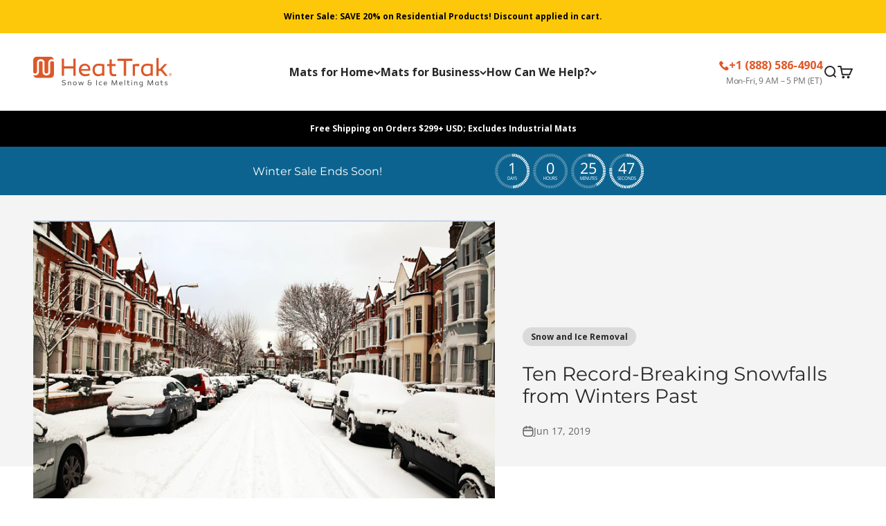

--- FILE ---
content_type: text/html
request_url: https://www.kingwebtools.com/heat_trak/extended_waranty/extended_warranty.php?declare=true&cart=true&ewp=12&ewmin=3.99&ewmax=999999999
body_size: 1633
content:
function kwm_create_cookie(name,value,expires,path,domain,secure){var today=new Date();today.setTime(today.getTime());if(expires){expires=expires*1000*60*60*24}var expires_date=new Date(today.getTime()+(expires));document.cookie=name+"="+escape(value)+((expires)?";expires="+expires_date.toGMTString():"")+((path)?";path="+path:"")+((domain)?";domain="+domain:"")+((secure)?";secure":"")}function kwm_read_cookie(check_name){var i,x,y,ARRcookies=document.cookie.split(';');for(i=0;i<ARRcookies.length;i++){x=ARRcookies[i].substr(0,ARRcookies[i].indexOf('='));y=ARRcookies[i].substr(ARRcookies[i].indexOf('=')+1);x=x.replace(/^\s+|\s+$/g,'');if(x==check_name){return unescape(y)}}}async function kwm_fetch(url='',method='POST',data={}){const response=await fetch(url,{method:method,headers:{'Content-Type':'application/json'},body:data,});return response.json()}function kwm_add_extended_warranty_item(variant_id){var kwm_options='{"items":[{"quantity":1,"id":'+variant_id+'}]}';kwm_fetch('/cart/add.js','POST',kwm_options).then((data)=>{window.location='/cart'})}function kwm_remove_extended_warranty_item(variant_id){var kwm_options='{"updates":{"'+old_variant_id+'": 0}}';kwm_fetch('/cart/update.js','POST',kwm_options).then((data)=>{window.location='/cart'})}function kwm_update_extended_warranty_item(old_variant_id,new_variant_id){var kwm_options='{"updates":{"'+old_variant_id+'": 0}}';kwm_fetch('/cart/update.js','POST',kwm_options).then((data)=>{kwm_options='{"items":[{"quantity":1,"id":'+new_variant_id+'}]}';kwm_fetch('/cart/add.js','POST',kwm_options).then((data)=>{window.location='/cart'})})}function kwm_check_cart_drawer(){if(document.querySelector('cart-drawer.cart-drawer')){var kwm_drawer=document.querySelector('cart-drawer.cart-drawer');if(kwm_drawer.style.visibility==''){kwmCheckDrawer=setTimeout(function(){kwm_check_cart_drawer()},100)}else if(kwm_drawer.style.visibility=='visible'){kwm_read_cart_data()}}else{kwmCheckDrawer=setTimeout(function(){kwm_check_cart_drawer()},100)}}function kwm_read_cart_data(){var cart_data;var xhr=new XMLHttpRequest();xhr.onreadystatechange=function(){if(xhr.readyState===4){cart_data=JSON.parse(xhr.response);console.log(cart_data);kwm_cart_subtotal=cart_data.total_price/100;kwm_cart_subtotal=kwm_cart_subtotal.toFixed(2);if(cart_data.total_discount>0){var kwm_cart_discount=cart_data.total_discount/100;kwm_cart_subtotal=parseFloat(kwm_cart_subtotal)+parseFloat(kwm_cart_discount);kwm_cart_subtotal=kwm_cart_subtotal.toFixed(2)}if(kwm_cart_subtotal>0){if(cart_data.items){var kwm_extended_warranty_product_found=false;for(i=0;i<cart_data.items.length;i++){if((cart_data.items[i].sku=='ASM-EXTENDED-WARRANTY')&&(kwm_extended_warranty_product_found==false)){kwm_extended_warranty_product_found=true;kwm_existing_extended_warranty=cart_data.items[i].price/100;kwm_existing_extended_warranty_variant_id=cart_data.items[i].id;kwm_extended_warranty_product_found=true}else if((cart_data.items[i].sku=='ASM-EXTENDED-WARRANTY')&&(kwm_extended_warranty_product_found==true)&&(kwm_existing_extended_warranty_variant_id!='')){kwm_remove_extended_warranty_item(cart_data.items[i].id)}}}kwm_extended_warranty=((kwm_cart_subtotal-kwm_existing_extended_warranty)*12/100).toFixed(2);if(kwm_extended_warranty<3.99)kwm_extended_warranty=3.99;if((kwm_extended_warranty!=kwm_existing_extended_warranty)&&(kwm_existing_extended_warranty>0)){kwm_create_extended_warranty_item(kwm_existing_extended_warranty_variant_id)}var all_warranty_costss=document.querySelectorAll('.kwm-ew-cost');for(i=0;i<all_warranty_costss.length;i++){all_warranty_costss[i].innerHTML='$'+kwm_extended_warranty+' USD'}if(kwm_existing_extended_warranty==0){var all_warranty_objs=document.querySelectorAll('.kwm-extended-warranty');for(i=0;i<all_warranty_objs.length;i++){all_warranty_objs[i].style.display='table'}}}}};xhr.open('GET','/cart.js',true);xhr.send()}function kwm_create_extended_warranty_item(old_variant_id){var jsel=document.createElement('SCRIPT');jsel.type='text/javascript';jsel.src='https://www.kingwebtools.com/heat_trak/extended_waranty/extended_warranty.php?si='+Shopify.shop.replace('.myshopify.com','')+'&add_extended_warranty=true&price='+kwm_extended_warranty+'&ov='+old_variant_id;document.querySelector('.kwm-extended-warranty').appendChild(jsel)}function kwm_toggle_learn_more(){if(document.querySelectorAll('.kwm-ew-details')){var all_warranty_infos=document.querySelectorAll('.kwm-ew-details');for(i=0;i<all_warranty_infos.length;i++){if(all_warranty_infos[i].style.display!='block')all_warranty_infos[i].style.display='block';else					all_warranty_infos[i].style.display='none'}}}var kwm_store_data='';if(document.getElementById('shopify-features'))kwm_store_data=JSON.parse(document.getElementById('shopify-features').innerHTML);else if(Shopify.Checkout.dynamicCheckoutPaymentInstrumentsConfig.paymentInstruments.checkoutConfig.domain)kwm_store_data=Shopify.Checkout.dynamicCheckoutPaymentInstrumentsConfig.paymentInstruments.checkoutConfig;else		kwm_store_data.domain='myshopify.com';var kwm_cookie_domain=kwm_store_data.domain;var kwm_cart_subtotal;var kwm_extended_warranty=0;var kwm_existing_extended_warranty=0;var kwm_existing_extended_warranty_variant_id;var kwm_ajax_counter=0;kwm_read_cart_data();kwm_check_cart_drawer();

--- FILE ---
content_type: text/css
request_url: https://heattrak.com/cdn/shop/t/181/assets/custom.css?v=68191087115284690961766176891
body_size: 2098
content:
/** Shopify CDN: Minification failed

Line 11:14 Expected ")" to end URL token
Line 16:14 Expected ")" to end URL token
Line 21:14 Expected ")" to end URL token

**/
/** Custom CSS for HeatTrak's website **/
@font-face {
  font-family: "Stolzl Regular";
  src: url({{ "Stolzl-Regular.woff" | asset_url }}) format('woff');
  font-weight: 400;
}
@font-face {
  font-family: "Stolzl Medium";
  src: url({{ "Stolzl-Medium.woff" | asset_url }}) format('woff');
  font-weight: 500;
}
@font-face {
  font-family: "Stolzl Bold";
  src: url({{ "Stolzl-Bold.woff" | asset_url }}) format('woff');
  font-weight: 700;
}

h1, .h1 {font-family: 'Stolzl Medium', Montserrat, 'Open Sans', Arial, sans-serif !important;}

h2, .h2, h3,.h3,h4,.h4,h5,.h5 {font-family: 'Stolzl Regular', Montserrat, 'Open Sans', Arial, sans-serif !important;	font-weight: 200 !important;}

/* Adds hours under phone number in the desktop header */
.header__secondary-nav ul.contents li > a.bold{
  color: #E05929;
}

.header__secondary-nav ul.contents li > a.bold::before {
  display: inline-block;
  content: '📞';
  color: #272727;
  font-size: .75em;
  margin-right: 2px;
}
/* Regular Hours */
.header__secondary-nav ul.contents li > a.bold::after {
  display: block;
  color: #272727;
  content: 'M-F 9am-5pm ET';
  font-family: 'Open Sans', sans-serif;
  font-weight: 400;
  font-size: .85em;
  letter-spacing: -0.0125em;
  margin-left: 45px;
  margin-top: -5px;
  position: absolute;
}


/* Summer Hours 
.header__secondary-nav ul.contents li > a.bold::after {
  display: block;
  color: #272727;
  content: 'Summer Hours: M-F 9am-3pm ET';
  font-family: 'Open Sans', sans-serif;
  font-weight: 400;
  font-size: .85em;
  letter-spacing: -0.0125em;
  margin-left: -55px;
  margin-top: -5px;
  position: absolute;
}*/

/* Adds opacity layer over Mega Menu images to increase contrast for text overlay */
.mega-menu .content-over-media:before {
  content: "";
  background: #000;
  opacity: 0.35;
}

/* Adds hours under phone numer in the mobile menu */

#header-sidebar-menu ul.v-stack.gap-3 a.h6.group span.reversed-link{
  color: #E05929;
}

#header-sidebar-menu ul.v-stack.gap-3 a.h6.group span.reversed-link::before {
  display: inline-block;
  content: '📞';
  color: #272727;
  font-size: .75em;
  margin-right: 2px;
}
/* Regular Hours */
#header-sidebar-menu ul.v-stack.gap-3 a.h6.group span.reversed-link::after {
  display: block;
  content: 'M-F 9am-5pm ET';
  color: #272727;
  font-family: 'Open Sans', sans-serif;
  font-weight: 400;
  font-size: .85em;
  letter-spacing: -0.0125em;
  margin-left: 45px;
  margin-top: -5px;
  position: absolute;
}

/* Summer Hours 
#header-sidebar-menu ul.v-stack.gap-3 a.h6.group span.reversed-link::after {
  display: block;
  content: 'Summer Hours: M-F 9am-3pm ET';
  color: #272727;
  font-family: 'Open Sans', sans-serif;
  font-weight: 400;
  font-size: .85em;
  letter-spacing: -0.0125em;
  margin-left: 20px;
  margin-top: 0px;
  position: absolute;
}*/

#header-sidebar-menu{
  z-index: 99999;
}

/* Bottom Header Bar Icons */
.bottom-header-bar {
  border-top: 1px solid #b94a20;
  display: flex;
  flex-direction: row;
  justify-content: space-evenly;
  align-items: center;
  padding: 1rem 0 1rem;
}

.bottom-header-bar .icon-box {
  display: inline-flex;
  justify-content: center;
  align-items: center;
}

.bottom-header-bar .icon-box .icon {
  margin-right: 1rem;
  height: 26px;
}

.bottom-header-bar .icon-box img.icon.money-back { width: 28px; aspect-ratio: 82/75; }
.bottom-header-bar .icon-box img.icon.mats-sold { width: 41px; aspect-ratio: 119/75; }
.bottom-header-bar .icon-box img.icon.warranty { width: 25px; aspect-ratio: 143/150;}
.bottom-header-bar .icon-box img.icon.n-america{ width: 27px; aspect-ratio: 31/30;}

.bottom-header-bar .icon-box .icon-box-text{
  color: #b94a20;
  font-family: "Open Sans", sans-serif;
  font-size: 1em;
  font-weight: bold;
}

@media screen and (max-width: 899px){
  .bottom-header-bar .icon-box .icon {
    margin-right: .9rem;
    height: 20px;
  }
  
  .bottom-header-bar .icon-box img.icon.money-back { width: 22px; }
  .bottom-header-bar .icon-box img.icon.mats-sold { width: 32px; }
  .bottom-header-bar .icon-box img.icon.warranty { width: 19px; }
  .bottom-header-bar .icon-box img.icon.n-america{ width: 21px; }

  .bottom-header-bar .icon-box .icon-box-text{
    color: #b94a20;
    font-family: "Open Sans", sans-serif;
    font-size: .9em;
  }
}

@media screen and (max-width: 899px){
  .bottom-header-bar .icon-box .icon {
    margin-right: .5rem;
    height: 20px;
  }
  
  .bottom-header-bar .icon-box img.icon.money-back { width: 22px; }
  .bottom-header-bar .icon-box img.icon.mats-sold { width: 32px; }
  .bottom-header-bar .icon-box img.icon.warranty { width: 19px; }
  .bottom-header-bar .icon-box img.icon.n-america{ width: 21px; }

  .bottom-header-bar .icon-box .icon-box-text{
    color: #b94a20;
    font-family: "Open Sans", sans-serif;
    font-size: .9em;
  }
}

@media screen and (min-width: 700px) {
    /* On bigger screens, show all icon boxes */
    .bottom-header-bar .icon-box {
        display: inline-flex;
    }

    .icon-box-divider::after {
      display: inline-flex;
      content: '|';
      color: #ababab;
      text-align: center;
      font-size: 1.35rem;
      line-height: 1rem;
    }
}

@media screen and (max-width: 699px){
  .bottom-header-bar {
    padding: .5rem 0 .5rem;
    display: flex;
    flex-wrap: nowrap;
    justify-content: center;
    align-items: center;
  }
  
  .icon-box-divider {display:none;}
  
  .bottom-header-bar .icon-box{
    display: none;
    opacity: 0;
    transition: opacity 1s;
  }
  
  .bottom-header-bar .icon-box.active{
    opacity: 1;
    display: inline-flex;
    flex-wrap: nowrap;
    align-items: center;
    justify-content: center;
    align-content: center;
    visibility: visible;
  }

  
}

/* Footer */

/* Footer Email Signup Form Modifications */
.shopify-section-group-footer-group.shopify-section--newsletter .form-control input,
.shopify-section-group-footer-group.shopify-section--newsletter .form-control .floating-label{
  border-color: rgba(255,255,255,.6);
  color: rgba(255,255,255,1);
  opacity: .85;
}

@media screen and (max-width: 500px) {
  .footer{
    padding-block-end: 6rem;
  }
  
  .footer__block--menu {
    grid-column-start: 1;
    grid-column-end: 4;
    max-width: 280px;
  }

  .doubly-nice-select.currency-switcher.right.open {
    width: 165px;
    transition: width 2.5s, transform 2s;
  }
  
}

/* Homepage Section Padding */
#main > .shopify-section--media-with-text > .section {
  padding-top: 0;
}

/* Cart Page */
.cart-page-button.continue-shopping {
    margin: 2.075rem auto;
    text-align: center;
    background: #0d638f;
    max-width: 250px;
}

.cart-page-button.continue-shopping:hover {
  opacity: .8;
  transition: opacity 1s ease-in-out;
}

/* Add Resi Power Unit Styling */
/* Product Page + Cart */
.add-power-unit.product-details {
  background: #f2f2f2;
  border-radius: 6px;
  padding: 16px;
}
.add-power-unit.product-details img{
  border-radius: 6px;
}
.add-power-unit.product-details .apu-description a{
    color:#E05929;
    font-weight:bold;
}
.apu-atc .buy-buttons button.button,
#apu-atc-btn{
  background-color: #B94A20;
  color: #fff;
  width: 80px;
}
.apu-atc .buy-buttons button.button:hover,
#apu-atc-btn:hover{
    color: #B94A20 !important;
}

@media screen and (min-width: 700px){
  /* Product Page */
  .add-power-unit.product-details.product-page.mobile {
    display: none;
  }
  .add-power-unit.product-details.product-page {
    display:flex;
    flex-direction: row;
    flex-wrap: nowrap;
    align-content: center;
    justify-content: space-evenly;
    align-items: center;
  }
  .add-power-unit.product-details .apu-description{
    min-width:240px;
    max-width: 500px;
  }
  .add-power-unit.product-details .apu-img {
    min-width: 100px;
    margin-right: 16px;
  }
  /* Cart Page */
  .add-power-unit.product-details.cart-page.mobile {
    display: none;
  }
  .add-power-unit.product-details.cart-page {
    display:flex;
    flex-direction: row;
    flex-wrap: nowrap;
    align-content: center;
    justify-content: space-evenly;
    align-items: center;
    max-width: 700px;
    margin: 0 auto;
  }
  .add-power-unit.product-details.cart-page .apu-description h2{
    font-size: 20px;
    margin-bottom: 5px;
  }
}

@media screen and (max-width: 699px){
  .add-power-unit.product-details.product-page.desktop,
  .add-power-unit.product-details.cart-page.desktop{
    display: none;
  }
  .add-power-unit.product-details.mobile {
    display: flex;
    flex-wrap: wrap;
    flex-direction: row;
    justify-content: center;
    margin-left: auto;
    margin-right: auto;
  }

  .add-power-unit.product-details .apu-description{
    margin-bottom: 16px;
  }
  .add-power-unit.product-details .apu-row-2 {
    display: flex;
    flex-wrap: nowrap;
    align-items: center;
  }
  .add-power-unit.product-details .apu-img {
    max-width:100px;
    margin-right: 32px;
  }
  .apu-atc .buy-buttons button.button,
  #apu-atc-btn{
    width: 120px;
  }
   
  /* Cart Page */
  .add-power-unit.product-details.cart-page.mobile {
    max-width: 80vw;
  }
  .add-power-unit.product-details.cart-page .apu-description h2{
    font-size: 20px;
    margin-bottom: 5px;
  }
  
}

/* Cart Drawer */

#cart-drawer{z-index: 2147483647;}


.add-power-unit.product-details.cart-drawer {
  display: flex;
  
  flex-wrap: wrap;
  flex-direction: row;
  justify-content: center;
  max-width: 80vw;
  margin-left: auto;
  margin-right: auto;
}
.add-power-unit.product-details.cart-drawer .apu-description{
  margin-bottom: 16px;
}
.add-power-unit.product-details.cart-drawer .apu-description h2{
  font-size: 20px;
  margin-bottom: 5px;
}
.add-power-unit.product-details.cart-drawer .apu-row-2 {
  display: flex;
  flex-wrap: nowrap;
  align-items: center;
}
.add-power-unit.product-details.cart-drawer .apu-img {
  max-width:100px;
  margin-right: 32px;
}

/* Groove Widget */
div[id^="groove-container"]{z-index: 10000 !important;}

/* Klaviyo Widget */
button[class^="kl-teaser"] {
    z-index: 9999 !important;
}

/* Countdown Timer for Sales on PDP */
#sale-timer {
  background-color: #0D638F;
  display: flex;
  flex-direction: row;
  flex-wrap: wrap;
  align-content: center;
  justify-content: space-evenly;
  align-items: center;
  border-radius: 6px;
  padding: 10px 4px;
  max-width: 800px;
  margin-left: auto;
  margin-right: auto;
}
.sale-timer-title {
  width: 300px;
  text-align: center;
}
#sale-timer .sendtric-timer-img {
  display: block;
  width: 300px;
}
#sale-timer .sendtric-timer-img img {
  margin-left: auto;
  margin-right: auto;
}
@media screen and (max-width: 699px) {
  #sale-timer {
    padding: 4px 4px 10px;
  }
}
/*CRO 13.08.2025*/
/*GENERAL*/
.shopify-section--logo-list .section-stack .prose h2,
.shopify-section--faq .section-stack__intro .prose h2,
.shopify-section--revealed-image .revealed-image__content-inner p,
.shopify-section--multi-column .prose h2,
.shopify-section--before-after-image .section-stack__intro .prose h2 {
  font-family: Open Sans,sans-serif !important;
}
.shopify-section--multi-column .prose h2,
.shopify-section--logo-list .section-stack .prose h2,
.shopify-section--press blockquote,
.shopify-section--faq .section-stack__intro .prose h2,
.shopify-section--revealed-image .revealed-image__content-inner p,
.shopify-section--before-after-image .section-stack__intro .prose h2 {
  font-weight: 700 !important;
}
.shopify-section--press blockquote {
  font-weight: 400 !important;
}
.shopify-section--faq .button,
.before-after__button a {
  text-transform: uppercase;
}
@media (max-width: 991px) {
  .shopify-section--faq .button,
  .before-after__button a {
    font-size: 13px;
    padding: 10.5px 23.5px;
  }
}
@media (max-width: 575px) {
  .shopify-section--faq .button,
  .before-after__button a {
    font-size: 14px;
    padding: 13px 23.5px;
  }
}
@media (max-width: 575px) {
  .shopify-section--faq .button,
  .before-after__button a {
    font-size: 14px;
    padding: 13px 23.5px;
  }
}
@media (max-width: 400px) {
  .shopify-section--faq .button,
  .before-after__button a {
    width: 100%;
  }
}
/*HEADER*/
#header-sidebar-menu ul.v-stack.gap-3 a.h6.group span.reversed-link::before,
.header__secondary-nav ul.contents li > a.bold::before {
  content: none;
}
.header__secondary-nav ul.contents li > a.bold.link-phone {
  text-align: right;
}
#header-sidebar-menu ul.v-stack.gap-3 a.h6.group.link-phone {
  text-align: left;
}
#header-sidebar-menu ul.v-stack.gap-3 a.h6.group.link-phone svg,
.header__secondary-nav ul.contents li > a.bold.link-phone svg {
  width: 15px;
  height: 15px;
}
#header-sidebar-menu ul.v-stack.gap-3 a.h6.group.link-phone .reversed-link > span,
.header__secondary-nav ul.contents li > a.bold.link-phone span {
  display: flex;
  align-items: center;
  gap: 5px;
}
#header-sidebar-menu ul.v-stack.gap-3 a.h6.group span.reversed-link::after,
.header__secondary-nav ul.contents li > a.bold::after {
  content: "Mon-Fri, 9 AM – 5 PM (ET)";
  position: relative;
  margin: 0;
  color: #6A6A6A;
  font-size: 12px;
}
@media (max-width: 1200px) {
  .header__secondary-nav ul.contents li > a.bold.link-phone {
    font-size: 15px;
  }
}
/*BEFORE-AFTER*/
.shopify-section--before-after-image .section-stack__intro .prose p {
  margin-top: 15px;
}
.before-after__button {
  display: flex;
  justify-content: center;
}
@media (min-width: 700px) {
  .shopify-section--before-after-image .section-stack {
    gap: 30px;
  }
}
/*MULTICOLUMN*/
@media (max-width: 575px) {
  .shopify-section--multi-column .text-alignment-mobile-center section-header {
    justify-content: center;
  }
  .shopify-section--multi-column .text-alignment-mobile-center section-header *,
  .shopify-section--multi-column .text-alignment-mobile-center .multi-column__item .v-stack p .prose p,
  .shopify-section--multi-column .text-alignment-mobile-center .multi-column__item .v-stack p {
    text-align: center;
  }
  .shopify-section--multi-column .text-alignment-mobile-center .multi-column__item img{
    margin: 0 auto;
  }
  .shopify-section--multi-column .text-alignment-mobile-end section-header {
    justify-content: flex-end;
  }
  .shopify-section--multi-column .text-alignment-mobile-end section-header *,
  .shopify-section--multi-column .text-alignment-mobile-end .multi-column__item .v-stack p .prose p,
  .shopify-section--multi-column .text-alignment-mobile-end .multi-column__item .v-stack p {
    text-align: right;
  }
  .shopify-section--multi-column .text-alignment-mobile-end .multi-column__item img{
    margin: 0 0 0 auto;
  }
}
/*PRESS*/
@media (min-width: 900px) {
  .shopify-section--press blockquote {
    font-size: 26.5px;
  }
}
/*REVEALED IMAGE*/
@media (max-width: 575px) {
  .shopify-section--revealed-image .revealed-image__content-inner p {
    font-size: 33px;
  }
}
/*FAQ*/
.shopify-section--faq .v-stack.gap-10 {
  gap: 20px;
}
@media screen and (max-width: 1149px) {
  .shopify-section--faq .v-stack.gap-10 .lg\:block {
    display: block;
  }
  .shopify-section--faq .v-stack.gap-10 .lg\:block .button {
    display: none;
  }
  .shopify-section--faq .lg\:hidden .v-stack.gap-4 .v-stack {
    display: none;
  }
  .shopify-section--faq .v-stack.gap-10 .lg\:block .v-stack,
  .shopify-section--faq .section-stack__intro .prose h2 {
    text-align: center;
  }
}
/*END CRO 13.08.2025*/

--- FILE ---
content_type: text/css
request_url: https://heattrak.com/cdn/shop/t/181/assets/extended-warranty.css?v=75617779834591427911766172761
body_size: 160
content:
.kwm-extended-warranty{display:none;color:#000;background-color:#f2f2f2;border-radius:6px;width:100%;height:40px;padding:10px;font-family:Stolzl Regular,Montserrat,Open Sans,Arial,sans-serif;margin:auto}.kwm-extended-warranty div,.kwm-extended-warranty button{font-family:Stolzl Regular,Montserrat,Open Sans,Arial,sans-serif}.ew-upper-row{display:flex;flex-direction:column;padding:5px 22px 0}.kwm-ew-verbiage{font-weight:500;font-size:14px;text-align:left;width:100%}.kwm-ew-cost{margin:5px 0}.ew-lower-row{display:flex;flex-direction:row;justify-content:space-around;padding:0 0 5px}.kwm-ew-atc{text-align:center;text-wrap:nowrap}.kwm-ew-atc button{font-family:Open Sans,sans-serif;font-weight:700;font-size:12px;width:120px;padding:.75em;color:#fff;background-color:#b94a20;border:0px;border-radius:20px;cursor:pointer}.kwm-ew-tooltip{font-size:14px;text-wrap:nowrap;text-align:center;cursor:pointer;width:120px}.extended-warranty-tooltip-link{background:#fff;padding:.5em .75em;border-radius:3px}.extended-warranty-tooltip-link:hover{background:#fff9;padding:.5em .75em;border-radius:3px}.kwm-ew-details-box{position:relative}.kwm-ew-details{display:none;width:300px;box-shadow:0 12px 30px #1f1f5c1f;border:1px solid #c3c3c3;padding:15px;margin-top:-30px;position:absolute;z-index:10;background-color:#fff}.kwm-ew-details-close-holder{position:relative}.kwm-ew-details-close{position:absolute;right:5px;width:24px;height:24px;opacity:.3;cursor:pointer}.kwm-ew-details-close:hover{opacity:1}.kwm-ew-details-close:before,.kwm-ew-details-close:after{position:absolute;left:15px;content:" ";height:17px;width:2px;background-color:#333}.kwm-ew-details-close:before{transform:rotate(45deg)}.kwm-ew-details-close:after{transform:rotate(-45deg)}.extended-warranty-tooltip-message{max-width:calc(100% - 20px);font-size:.9em}@media screen and (min-width: 1149px){.cart-form .kwm-ew-cost{margin:5px 0 10px}}@media screen and (min-width: 700px) and (max-width: 1149px){.kwm-extended-warranty{height:70px;width:100%;padding:15px}.kwm-ew-details{z-index:10;position:relative;margin-top:0;width:100%}.ew-upper-row,.ew-lower-row{display:inline-flex;padding:0;align-items:center}.cart-drawer .kwm-extended-warranty{height:70px;width:100%;padding:15px}.ew-lower-row .kwm-ew-atc{position:relative;margin-left:45px;top:15px}.ew-lower-row .kwm-ew-tooltip{position:relative;margin-left:15px;top:15px}}@media screen and (min-width: 700px){.cart-drawer .kwm-extended-warranty{padding:15px}.cart-drawer .kwm-ew-details{z-index:100000;position:relative;margin-top:0;width:100%}.cart-drawer .ew-upper-row,.cart-drawer .ew-lower-row{display:inline-flex;padding:0;align-items:center}.cart-drawer .ew-lower-row .kwm-ew-atc{position:relative;margin-left:45px;top:15px}.cart-drawer .ew-lower-row .kwm-ew-tooltip{position:relative;margin-left:15px;top:15px}}@media screen and (max-width: 699px){.ew-upper-row{display:flex;flex-direction:column;padding:5px 22px 0}.kwm-ew-verbiage{font-weight:500;font-size:16px;text-align:left;width:100%}.kwm-ew-cost{margin:5px 0}.ew-lower-row{display:flex;flex-direction:row;justify-content:space-around;padding:0 0 5px}.kwm-extended-warranty{width:100%}.kwm-ew-verbiage{font-size:14px}.kwm-ew-details{width:300px}.cart-drawer .kwm-extended-warranty{width:100%}.cart-drawer .kwm-ew-details-box{margin-left:10px}.cart-drawer .kwm-ew-details{width:290px;position:relative;z-index:100000}}
/*# sourceMappingURL=/cdn/shop/t/181/assets/extended-warranty.css.map?v=75617779834591427911766172761 */


--- FILE ---
content_type: text/json
request_url: https://conf.config-security.com/model
body_size: 88
content:
{"title":"recommendation AI model (keras)","structure":"release_id=0x72:7d:41:41:54:2b:39:66:5c:52:35:35:38:7e:75:3d:46:41:3f:7a:73:37:55:77:64:24:50:7d:4b;keras;ug4o4cd6fizwvagg60g20uwv94qck8cp4bumqdfmiluhxmoc8wyuef2xrpnya3xu82025m51","weights":"../weights/727d4141.h5","biases":"../biases/727d4141.h5"}